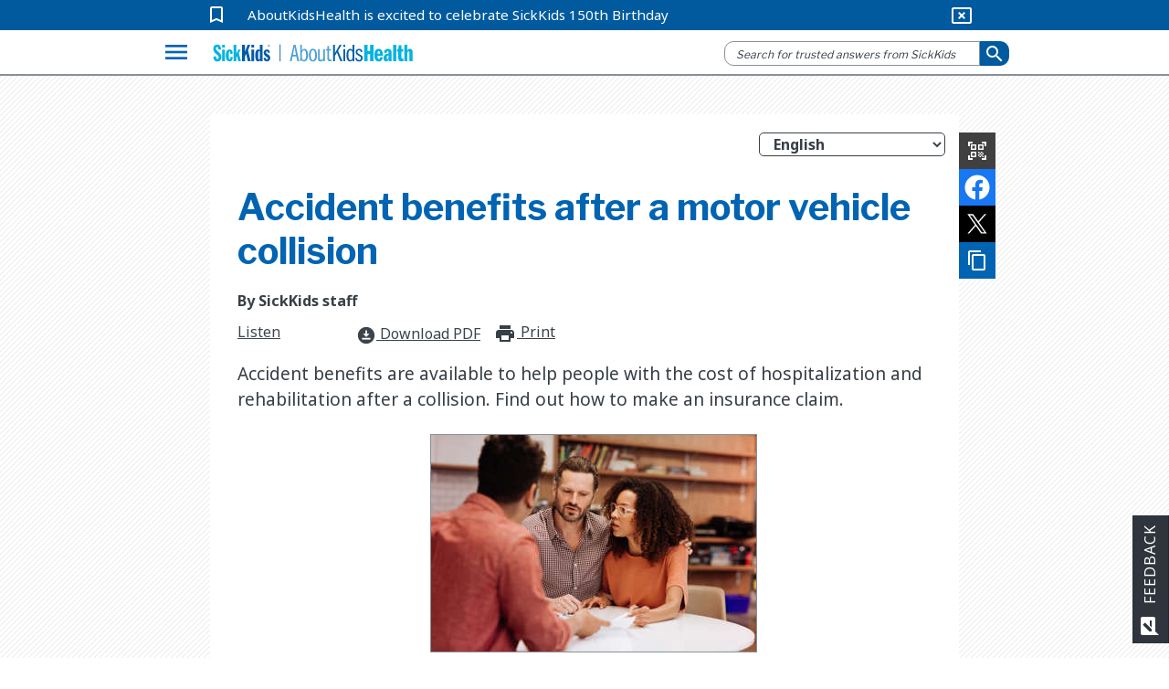

--- FILE ---
content_type: text/html; charset=utf-8
request_url: https://www.aboutkidshealth.ca/accident-benefits-after-a-motor-vehicle-collision
body_size: 17247
content:


<!DOCTYPE html>
<html lang="en">
<head>
    <meta charset="utf-8" />
    <meta http-equiv="X-UA-Compatible" content="IE=10" />
    <meta name="viewport" content="width=device-width, initial-scale=1.0" />
    <title>Accident benefits after a motor vehicle collision</title>
            <meta name="description" content="Accident benefits are available to help people with the cost of hospitalization and rehabilitation after a collision. Find out how to make an insurance claim. " />
        <link href="https://fonts.googleapis.com/css2?family=Noto+Sans:wght@400;700&amp;display=swap" rel="stylesheet">
        <link rel="stylesheet" href="https://fonts.googleapis.com/css?family=Libre+Franklin:400,700">
        <link rel="stylesheet" href="https://fonts.googleapis.com/icon?family=Material+Icons">
        <meta name="google-site-verification" content="jjUzSuhcrANHbHqe7_gdw4wK8JPlplMjUr7S6uUkTHE">
        <!--Favicon-->
        <link rel="apple-touch-icon-precomposed" sizes="57x57" href="/globalassets/assets/favicons/apple-touch-icon-57x57.png">
        <link rel="apple-touch-icon-precomposed" sizes="114x114" href="/globalassets/assets/favicons/apple-touch-icon-114x114.png">
        <link rel="apple-touch-icon-precomposed" sizes="72x72" href="/globalassets/assets/favicons/apple-touch-icon-72x72.png">
        <link rel="apple-touch-icon-precomposed" sizes="144x144" href="/globalassets/assets/favicons/apple-touch-icon-144x144.png">
        <link rel="apple-touch-icon-precomposed" sizes="60x60" href="/globalassets/assets/favicons/apple-touch-icon-60x60.png">
        <link rel="apple-touch-icon-precomposed" sizes="120x120" href="/globalassets/assets/favicons/apple-touch-icon-120x120.png">
        <link rel="apple-touch-icon-precomposed" sizes="76x76" href="/globalassets/assets/favicons/apple-touch-icon-76x76.png">
        <link rel="apple-touch-icon-precomposed" sizes="152x152" href="/globalassets/assets/favicons/apple-touch-icon-152x152.png">
        <link rel="icon" type="image/png" href="/globalassets/assets/favicons/favicon-196x196.png" sizes="196x196">
        <link rel="icon" type="image/png" href="/globalassets/assets/favicons/favicon-96x96.png" sizes="96x96">
        <link rel="icon" type="image/png" href="/globalassets/assets/favicons/favicon-32x32.png" sizes="32x32">
        <link rel="icon" type="image/png" href="/globalassets/assets/favicons/favicon-16x16.png" sizes="16x16">
        <link rel="icon" type="image/png" href="/globalassets/assets/favicons/favicon-128.png" sizes="128x128">       
        <meta name="application-name">
        <meta name="msapplication-TileColor" content="#FFFFFF">
        <meta name="msapplication-TileImage" content="mstile-144x144.png">
        <meta name="msapplication-square70x70logo" content="mstile-70x70.png">
        <meta name="msapplication-square150x150logo" content="mstile-150x150.png">
        <meta name="msapplication-wide310x150logo" content="mstile-310x150.png">
        <meta name="msapplication-square310x310logo" content="mstile-310x310.png">
        <meta property="fb:pages" content="308907788698">
        <meta property="og:description" content="Accident benefits are available to help people with the cost of hospitalization and rehabilitation after a collision. Find out how to make an insurance claim. ">
        <meta property="og:title" content="Accident benefits after a motor vehicle collision">
        <meta property="og:image" content="https://www.aboutkidshealth.ca/globalassets/assets/accident_benefits_after_motor_vehicle_collision.jpg?format=webp&amp;width=1200&amp;height=630">
        <meta property="og:image:secure_url" content="https://www.aboutkidshealth.ca/globalassets/assets/accident_benefits_after_motor_vehicle_collision.jpg?format=webp&amp;width=1200&amp;height=630">
        <meta property="og:image:width" content="1200">
        <meta property="og:image:height" content="630">
        <!-- <script src="https://cdnjs.cloudflare.com/ajax/libs/lazysizes/4.0.2/lazysizes.min.js"></script> -->
        <script src="https://unpkg.com/focus-visible@latest/dist/focus-visible.min.js"></script>
        <link rel="stylesheet" href="/css/Parent/core-style-min/corev15.min.css?v=2Dp16U_K74QVpOKD0aperiIUo99lf4PhyL8sJwpeJiQ" />
            <link rel="stylesheet" type="text/css" href="https://maxcdn.bootstrapcdn.com/bootstrap/3.4.1/css/bootstrap.min.css">
        <link rel="stylesheet" type="text/css" href="https://cdnjs.cloudflare.com/ajax/libs/bootstrap-material-design/0.5.10/css/bootstrap-material-design.min.css">
        <link rel="stylesheet" type="text/css" href="https://cdnjs.cloudflare.com/ajax/libs/bootstrap-material-design/0.5.10/css/ripples.min.css">
        <link rel="stylesheet" type="text/css" href="https://cdnjs.cloudflare.com/ajax/libs/MaterialDesign-Webfont/1.9.33/css/materialdesignicons.min.css">
        <link rel="stylesheet" type="text/css" href="https://cdnjs.cloudflare.com/ajax/libs/dropdown.js/0.0.2dev/jquery.dropdown.min.css">
        <link rel="stylesheet" type="text/css" href="https://cdn.jsdelivr.net/npm/slick-carousel@1.8.1/slick/slick.css">
        <link rel="stylesheet" type="text/css" href="https://cdn.jsdelivr.net/npm/slick-carousel@1.8.1/slick/slick-theme.css">
        <link href="https://fonts.googleapis.com/css2?family=Noto+Sans:wght@400;700&amp;display=swap" rel="stylesheet">
        <link rel="stylesheet" href="https://fonts.googleapis.com/css?family=Libre+Franklin:400,700">
        <link rel="stylesheet" href="https://fonts.googleapis.com/icon?family=Material+Icons">
            <link rel="stylesheet" href="/css/Parent/akh.min.css?v=tu_Dt4LeRviNMj3e15qVBxfsufoQ4--767xabYK4zMQ" />        
        <link href="https://www.aboutkidshealth.ca/accident-benefits-after-a-motor-vehicle-collision" rel="canonical" />
        <link href="https://www.aboutkidshealth.ca/accident-benefits-after-a-motor-vehicle-collision" rel="alternate"  hreflang="en"/>
            <link href="https://www.aboutkidshealth.ca/accident-benefits-after-a-motor-vehicle-collision" rel="alternate" hreflang="x-default" />
<link href="https://www.aboutkidshealth.ca/accident-benefits-after-a-motor-vehicle-collision?language=zh-hans" rel="alternate" hreflang="zh-hans" /><link href="https://www.aboutkidshealth.ca/accident-benefits-after-a-motor-vehicle-collision?language=fr" rel="alternate" hreflang="fr" /><script>
!function(T,l,y){var S=T.location,k="script",D="instrumentationKey",C="ingestionendpoint",I="disableExceptionTracking",E="ai.device.",b="toLowerCase",w="crossOrigin",N="POST",e="appInsightsSDK",t=y.name||"appInsights";(y.name||T[e])&&(T[e]=t);var n=T[t]||function(d){var g=!1,f=!1,m={initialize:!0,queue:[],sv:"5",version:2,config:d};function v(e,t){var n={},a="Browser";return n[E+"id"]=a[b](),n[E+"type"]=a,n["ai.operation.name"]=S&&S.pathname||"_unknown_",n["ai.internal.sdkVersion"]="javascript:snippet_"+(m.sv||m.version),{time:function(){var e=new Date;function t(e){var t=""+e;return 1===t.length&&(t="0"+t),t}return e.getUTCFullYear()+"-"+t(1+e.getUTCMonth())+"-"+t(e.getUTCDate())+"T"+t(e.getUTCHours())+":"+t(e.getUTCMinutes())+":"+t(e.getUTCSeconds())+"."+((e.getUTCMilliseconds()/1e3).toFixed(3)+"").slice(2,5)+"Z"}(),iKey:e,name:"Microsoft.ApplicationInsights."+e.replace(/-/g,"")+"."+t,sampleRate:100,tags:n,data:{baseData:{ver:2}}}}var h=d.url||y.src;if(h){function a(e){var t,n,a,i,r,o,s,c,u,p,l;g=!0,m.queue=[],f||(f=!0,t=h,s=function(){var e={},t=d.connectionString;if(t)for(var n=t.split(";"),a=0;a<n.length;a++){var i=n[a].split("=");2===i.length&&(e[i[0][b]()]=i[1])}if(!e[C]){var r=e.endpointsuffix,o=r?e.location:null;e[C]="https://"+(o?o+".":"")+"dc."+(r||"services.visualstudio.com")}return e}(),c=s[D]||d[D]||"",u=s[C],p=u?u+"/v2/track":d.endpointUrl,(l=[]).push((n="SDK LOAD Failure: Failed to load Application Insights SDK script (See stack for details)",a=t,i=p,(o=(r=v(c,"Exception")).data).baseType="ExceptionData",o.baseData.exceptions=[{typeName:"SDKLoadFailed",message:n.replace(/\./g,"-"),hasFullStack:!1,stack:n+"\nSnippet failed to load ["+a+"] -- Telemetry is disabled\nHelp Link: https://go.microsoft.com/fwlink/?linkid=2128109\nHost: "+(S&&S.pathname||"_unknown_")+"\nEndpoint: "+i,parsedStack:[]}],r)),l.push(function(e,t,n,a){var i=v(c,"Message"),r=i.data;r.baseType="MessageData";var o=r.baseData;return o.message='AI (Internal): 99 message:"'+("SDK LOAD Failure: Failed to load Application Insights SDK script (See stack for details) ("+n+")").replace(/\"/g,"")+'"',o.properties={endpoint:a},i}(0,0,t,p)),function(e,t){if(JSON){var n=T.fetch;if(n&&!y.useXhr)n(t,{method:N,body:JSON.stringify(e),mode:"cors"});else if(XMLHttpRequest){var a=new XMLHttpRequest;a.open(N,t),a.setRequestHeader("Content-type","application/json"),a.send(JSON.stringify(e))}}}(l,p))}function i(e,t){f||setTimeout(function(){!t&&m.core||a()},500)}var e=function(){var n=l.createElement(k);n.src=h;var e=y[w];return!e&&""!==e||"undefined"==n[w]||(n[w]=e),n.onload=i,n.onerror=a,n.onreadystatechange=function(e,t){"loaded"!==n.readyState&&"complete"!==n.readyState||i(0,t)},n}();y.ld<0?l.getElementsByTagName("head")[0].appendChild(e):setTimeout(function(){l.getElementsByTagName(k)[0].parentNode.appendChild(e)},y.ld||0)}try{m.cookie=l.cookie}catch(p){}function t(e){for(;e.length;)!function(t){m[t]=function(){var e=arguments;g||m.queue.push(function(){m[t].apply(m,e)})}}(e.pop())}var n="track",r="TrackPage",o="TrackEvent";t([n+"Event",n+"PageView",n+"Exception",n+"Trace",n+"DependencyData",n+"Metric",n+"PageViewPerformance","start"+r,"stop"+r,"start"+o,"stop"+o,"addTelemetryInitializer","setAuthenticatedUserContext","clearAuthenticatedUserContext","flush"]),m.SeverityLevel={Verbose:0,Information:1,Warning:2,Error:3,Critical:4};var s=(d.extensionConfig||{}).ApplicationInsightsAnalytics||{};if(!0!==d[I]&&!0!==s[I]){var c="onerror";t(["_"+c]);var u=T[c];T[c]=function(e,t,n,a,i){var r=u&&u(e,t,n,a,i);return!0!==r&&m["_"+c]({message:e,url:t,lineNumber:n,columnNumber:a,error:i}),r},d.autoExceptionInstrumented=!0}return m}(y.cfg);function a(){y.onInit&&y.onInit(n)}(T[t]=n).queue&&0===n.queue.length?(n.queue.push(a),n.trackPageView({})):a()}(window,document,{src: "https://js.monitor.azure.com/scripts/b/ai.2.gbl.min.js", crossOrigin: "anonymous", cfg: { instrumentationKey:'59789a76-3982-4529-b8db-c4bd8f54d31b', disableCookiesUsage: false }});
</script>

    <link type="text/css" rel="stylesheet" href="/css/Teens/teens_signs_symptoms.min.css?v=tB5atKL2nClkziRRuW0xxs1_RaWomxmc5jDcQph04X4">
    
    <!-- Google Tag Manager -->
<script>(function(w,d,s,l,i){w[l]=w[l]||[];w[l].push({'gtm.start':
new Date().getTime(),event:'gtm.js'});var f=d.getElementsByTagName(s)[0],
j=d.createElement(s),dl=l!='dataLayer'?'&l='+l:'';j.async=true;j.src=
'https://www.googletagmanager.com/gtm.js?id='+i+dl;f.parentNode.insertBefore(j,f);
})(window,document,'script','dataLayer','GTM-N6HXPN5');</script>
<!-- End Google Tag Manager -->
<script type = "application/ld+json" > {
    "@context": "https://schema.org",
    "@type": "Organization",
    "name": "AboutKidsHealth - The Hospital for Sick Children (SickKids)",
    "url": "https://www.aboutkidshealth.ca",
    "potentialAction": {
        "@type": "SearchAction",
        "target": {
          "@type": "EntryPoint",
          "urlTemplate": "https://www.aboutkidshealth.ca/search/?text={search_term_string}"
          },
          "query-input": "required text=search_term_string"
        },
    "logo": "https://www.aboutkidshealth.ca/globalassets/header/sk-akh-logo2.svg",
    "sameAs": ["http://www.facebook.com/AboutKidsHealth", "https://twitter.com/aboutkidshealth", "https://www.youtube.com/user/Aboutkidshealth"],
    "parentOrganization": {
      "@type": "Organization",
      "name": "The Hospital for Sick Children",
      "legalName": "The Hospital for Sick Children",
      "alternateName": "SickKids",
      "logo": "https://www.sickkids.ca/resources/hospital/images/logos/sickkids.gif",
      "image": "https://www.sickkids.ca/siteassets/images/teasers/sickkids-exterior-generic-university-avenue-teaser-1200x800.png",
      "description": "The Hospital for Sick Children (SickKids), affiliated with the University of Toronto, is Canada's most research-intensive hospital and the largest centre dedicated to improving children's health in the country. As innovators in child health, SickKids improves the health of children by integrating care, research and teaching. With a staff that includes professionals from all disciplines of health care and research, SickKids provides the best in complex and specialized care by creating scientific and clinical advancements, sharing knowledge and expertise and championing the development of an accessible, comprehensive and sustainable child health system.",
      "telephone": "416-813-1500",
      "address": {
        "@type": "PostalAddress",
        "addressCountry": "CA",
        "addressLocality": "Toronto, Ontario",
        "postalCode": "M5G1X8",
        "streetAddress": "555 University Avenue"
      },
      "sameAs": ["https://twitter.com/sickkidsnews", "https://www.instagram.com/sickkidstoronto", "https://www.linkedin.com/company/the-hospital-for-sick-children", "https://www.youtube.com/user/SickKidsInteractive"]
    }
  }
  </script>
    <script type="application/ld+json">{"@context":"https://schema.org","@type":"Article","mainEntityOfPage":{"@type":"MedicalWebPage","@id":"https://www.aboutkidshealth.ca/accident-benefits-after-a-motor-vehicle-collision"},"datePublished":"2021-05-21","lastReviewed":"2021-05-21","headline":"Accident benefits after a motor vehicle collision","about":{"@type":"Thing","name":"Accident benefits after a motor vehicle collision","description":"<p>Accident benefits are available to help people with the cost of hospitalization and rehabilitation after a collision. Find out how to make an insurance claim. </p>","url":"https://www.aboutkidshealth.ca/accident-benefits-after-a-motor-vehicle-collision"},"image":"https://www.aboutkidshealth.ca/globalassets/assets/accident_benefits_after_motor_vehicle_collision.jpg","audience":{"@type":"Audience","name":"https://schema.org/ParentAudience","audienceType":"Caregivers"},"publisher":{"@id":"https://www.aboutkidshealth.ca/","@type":"Organization","name":"AboutKidsHealth","logo":{"@type":"ImageObject","url":"/assets/akh_primary_logo.svg"}}}</script>
    <script>window.rsConf = { phrases: { en_us: { translationmessage: 'Please note: The text has been translated for your convenience using translation software powered by Google Translate. Reasonable efforts have been made to provide an accurate translation, however, no automated translation is perfect nor is it intended to replace human translators. Translations are provided as a service to users of this website, and are provided "as is." No warranty of any kind, either expressed or implied, is made as to the accuracy, reliability, or correctness.' } } };</script>
    <script src="https://cdn-na.readspeaker.com/script/6244/webReader/webReader.js?pids=wr" type="text/javascript" id="rs_req_Init"></script>
</head>

<body onhashchange="if (typeof(_spBodyOnHashChange) != 'undefined')
        _spBodyOnHashChange();" data-rsevent-id="rs_827627" class="ms-backgroundImage" style="overflow-y: auto; position: static">

<!-- Google Tag Manager (noscript) -->
<noscript><iframe src="https://www.googletagmanager.com/ns.html?id=GTM-N6HXPN5"
height="0" width="0" style="display:none;visibility:hidden"></iframe></noscript>
<!-- End Google Tag Manager (noscript) -->
<style>
.contactModal::backdrop{background: rgb(0 0 0 / .5);opacity:0;}
.contactModal[open],.contactModal[open]::backdrop{animation: fade-in 500ms forwards;}
#ui-datetimepicker-div{z-index:50;}
@keyframes fade-in{0% { opacity:0;}100%{ opacity:1;}}
</style>

        <span id="DeltaSPWebPartManager"></span>
<header class="header">
    <nav id="global-nav">
        <div id="covid-container">
            <div id="covid-banner" class="container-fluid">
                <i id="covid-bookmark" class="material-icons" aria-hidden="true">
                    bookmark_border
                </i>
                <a rel="noopener" target="_blank" id="covid-link" href="https://www.sickkids.ca/history">AboutKidsHealth is excited to celebrate SickKids 150th Birthday</a>
                <button id="close-covid-btn" type="button" value="covid-banner-btn" aria-label="hide covid link">
                    <i class="material-icons" aria-hidden="true">
                        cancel_presentation
                    </i>
                </button>
            </div>
        </div>
        



        <div id="lang-bar" class="col-md-12 container-fluid">
            <span class="sr-only" id="lang-title">Site Languages</span>

                <ul aria-labelledby="lang-title">
                        <li>
                            <a href="/" lang="en">English</a>
                        </li>
                        <li>
                            <a href="/fr/" lang="fr">Fran&#xE7;ais</a>
                        </li>
                        <li>
                            <a href="/zh-Hans/chinese-simplified-index-page/" lang="zh-Hans">&#x4E2D;&#x6587;(&#x7B80;&#x4F53;)</a>
                        </li>
                        <li>
                            <a href="/zh-Hant/health-information-in-traditional-chinese/" lang="zh-Hant">&#x4E2D;&#x6587;(&#x7E41;&#x9AD4;)</a>
                        </li>
                        <li>
                            <a href="/pt/health-information-in-portuguese/" lang="pt">Portugu&#xEA;s</a>
                        </li>
                        <li>
                            <a href="/es/search-results/" lang="es">Espa&#xF1;ol</a>
                        </li>
                        <li>
                            <a href="/ur/health-information-in-urdu/" lang="ur">&#x627;&#x631;&#x62F;&#x648;</a>
                        </li>
                        <li>
                            <a href="/ta/health-information-in-tamil/" lang="ta">&#xBA4;&#xBAE;&#xBBF;&#xBB4;&#xBCD;</a>
                        </li>
                        <li>
                            <a href="/ar/health-information-in-arabic/" lang="ar">&#x627;&#x644;&#x639;&#x631;&#x628;&#x64A;&#x629;</a>
                        </li>
                        <li>
                            <a href="/pa/health-information-in-punjabi/" lang="pa">&#xA2A;&#xA70;&#xA1C;&#xA3E;&#xA2C;&#xA40;</a>
                        </li>
                </ul>
        </div>
        <div class="navbar" id="menu-navbar" aria-owns="menu-overlay">
            <div id="logo-header" class="container-fluid">
                <div class="navbar-left">
                    <button id="explore-btn" name="Button1" type="button" value="Health A-Z" data-toggle="collapse" data-target="#menu-overlay" aria-controls="menu-overlay" aria-expanded="false" aria-haspopup="true">
                        <i class="material-icons">menu</i>
                    </button>
                </div>
                <a id="akh-logo" class="navbar-brand" href='/'>
                    <img src="/globalassets/header/sk-akh-logo2.svg" alt="AboutKidsHealth Logo and Homepage link">
                </a>

                <div class="navbar-right">
                        <button id="akh-search-mobile" type="button">
                            <i class="material-icons"> search</i>
                        </button>
                        <div id="akh-search-container" class="navbar-form" role="search" data-search-url="/search/">
                            <div data-name="SearchBox" class="hidden">
                                <div class="ms-webpart-chrome ms-webpart-chrome-fullWidth">
                                    <div haspers="true"
                                         width="100%"
                                         class="ms-WPBody noindex"
                                         onlyformepart="true"
                                         allowdelete="false">
                                        <div>
                                            <div id="SearchBox" name="Control">
                                                <div class="ms-srch-sb ms-srch-sb-border" id="ctl00_ctl85_csr_sboxdiv">
                                                    <input type="text"
                                                           value=""
                                                           maxlength="2048"
                                                           accesskey="S"
                                                           title="Search..."
                                                           id="ctl00_ctl85_csr_sbox"
                                                           autocorrect="off"
                                                           onkeypress="EnsureScriptFunc('Search.ClientControls.js',
                                                            'Srch.U', function()
                                                            {if
                                                            (Srch.U.isEnterKey(String.fromCharCode(event.keyCode)))
                                                            {$find('ctl00_ctl85_csr').search($get('ctl00_ctl85_csr_sbox').value);return
                                                            Srch.U.cancelEvent(event);}})"
                                                           onkeydown="EnsureScriptFunc('Search.ClientControls.js',
                                                            'Srch.U', function()
                                                            {var ctl=
                                                            $find('ctl00_ctl85_csr');ctl.activateDefaultQuerySuggestionBehavior();})"
                                                           onfocus="EnsureScriptFunc('Search.ClientControls.js',
                                                            'Srch.U', function()
                                                            {var ctl=
                                                            $find('ctl00_ctl85_csr');ctl.hidePrompt();ctl.setBorder(true);})"
                                                           onblur="EnsureScriptFunc('Search.ClientControls.js',
                                                            'Srch.U', function()
                                                            {var ctl=
                                                            $find('ctl00_ctl85_csr');
                                                            if (ctl){
                                                            ctl.showPrompt();
                                                            ctl.setBorder(false);}})"
                                                           class="ms-textSmall ms-srch-sb-prompt ms-helperText">
                                                    <a title="Search"
                                                       class="ms-srch-sb-searchLink"
                                                       id="ctl00_ctl85_csr_SearchLink"
                                                       onclick="EnsureScriptFunc('Search.ClientControls.js',
                                                            'Srch.U', function()
                                                            {$find('ctl00_ctl85_csr').search($get('ctl00_ctl85_csr_sbox').value);})"
                                                       href="javascript:
                                                            {}">
                                                        <img src=""
                                                             class="ms-srch-sb-searchImg"
                                                             id="searchImg"
                                                             alt="Search">
                                                    </a>
                                                </div>
                                            </div>
                                        </div>
                                    </div>
                                </div>
                            </div>
                            <div class="form-group is-empty">
                                <input id="akh-search-box"
                                       class="form-control mr-sm-2"
                                       type="text"
                                       placeholder="Search for trusted answers from SickKids"
                                       aria-label="search">
                            </div>
                                <div id="akh-search-language-container">
                                    <label id="search-label-mobile"> Select Language:</label>
                                    <div class="form-group">
                                        <select id="akh-search-language-select" class="form-control">
                                                <option value="en">English</option>
                                                <option value="fr">Fran&#xE7;ais</option>
                                                <option value="zh-Hans">&#x4E2D;&#x6587;&#xFF08;&#x7B80;&#x4F53;&#xFF09;</option>
                                                <option value="zh-Hant">&#x4E2D;&#x6587;&#xFF08;&#x7E41;&#x9AD4;&#xFF09;</option>
                                                <option value="pt">Portugu&#xEA;s</option>
                                                <option value="es">Espa&#xF1;ol</option>
                                                <option value="ur">&#x627;&#x631;&#x62F;&#x648;</option>
                                                <option value="ta">&#xBA4;&#xBAE;&#xBBF;&#xBB4;&#xBCD;</option>
                                                <option value="ar">&#x627;&#x644;&#x639;&#x631;&#x628;&#x64A;&#x629;</option>
                                                <option value="pa">&#xA2A;&#xA70;&#xA1C;&#xA3E;&#xA2C;&#xA40;</option>
                                        </select>
                                    </div>
                                </div>
                            <button id="akh-search-btn"
                                    class="btn btn-primary btn-sm"
                                    type="button"
                                    aria-label="submit search">
                                <i aria-hidden="true" class="material-icons"> search</i>
                            </button>
                        </div>
                </div>

            </div>
        </div>
        <div class="navbar">
            <div id="explore-header" class="container-fluid">
                <!-- Collect the nav links, forms, and other content for toggling-->
                <div class="" id="akh-navbar-collapse"></div>
            </div>
            <!-- /.container-fluid-->
        </div>
        <div class="menu-expand container">
            <!-- /.navbar-collapse -->
            <ul id="drug-article-index-container" class="nav-drop-down collapse" style="padding-bottom: 8px;"></ul>
        </div>
            <div id="menu-overlay" class="collapse">
                <div id="explore-menu" class="overlay-content">
                    

<div class="menu-row" id="">


<div class="explore-item ">
    <div class="menu-item-cover">  
        <img src="/globalassets/header/menu/ico_healtha-z.svg" data-logo-light="" data-logo-default="/globalassets/header/menu/ico_healtha-z.svg">
        <span class="menu-item-heading">Health A-Z</span>
        <span class="menu-item-desc">Search a complete list of child health articles</span>
        <i aria-hidden="true" class="material-icons">expand_more</i>
    </div>
    <ul class="akh-article-index-list menu-item-overlay">

            <li role="none">
                <a href="/healthaz/?startswith=A" class="akh-article-link" role="menuitem">A</a>
            </li>
            <li role="none">
                <a href="/healthaz/?startswith=B" class="akh-article-link" role="menuitem">B</a>
            </li>
            <li role="none">
                <a href="/healthaz/?startswith=C" class="akh-article-link" role="menuitem">C</a>
            </li>
            <li role="none">
                <a href="/healthaz/?startswith=D" class="akh-article-link" role="menuitem">D</a>
            </li>
            <li role="none">
                <a href="/healthaz/?startswith=E" class="akh-article-link" role="menuitem">E</a>
            </li>
            <li role="none">
                <a href="/healthaz/?startswith=F" class="akh-article-link" role="menuitem">F</a>
            </li>
            <li role="none">
                <a href="/healthaz/?startswith=G" class="akh-article-link" role="menuitem">G</a>
            </li>
            <li role="none">
                <a href="/healthaz/?startswith=H" class="akh-article-link" role="menuitem">H</a>
            </li>
            <li role="none">
                <a href="/healthaz/?startswith=I" class="akh-article-link" role="menuitem">I</a>
            </li>
            <li role="none">
                <a href="/healthaz/?startswith=J" class="akh-article-link" role="menuitem">J</a>
            </li>
            <li role="none">
                <a href="/healthaz/?startswith=K" class="akh-article-link" role="menuitem">K</a>
            </li>
            <li role="none">
                <a href="/healthaz/?startswith=L" class="akh-article-link" role="menuitem">L</a>
            </li>
            <li role="none">
                <a href="/healthaz/?startswith=M" class="akh-article-link" role="menuitem">M</a>
            </li>
            <li role="none">
                <a href="/healthaz/?startswith=N" class="akh-article-link" role="menuitem">N</a>
            </li>
            <li role="none">
                <a href="/healthaz/?startswith=O" class="akh-article-link" role="menuitem">O</a>
            </li>
            <li role="none">
                <a href="/healthaz/?startswith=P" class="akh-article-link" role="menuitem">P</a>
            </li>
            <li role="none">
                <a href="/healthaz/?startswith=Q" class="akh-article-link" role="menuitem">Q</a>
            </li>
            <li role="none">
                <a href="/healthaz/?startswith=R" class="akh-article-link" role="menuitem">R</a>
            </li>
            <li role="none">
                <a href="/healthaz/?startswith=S" class="akh-article-link" role="menuitem">S</a>
            </li>
            <li role="none">
                <a href="/healthaz/?startswith=T" class="akh-article-link" role="menuitem">T</a>
            </li>
            <li role="none">
                <a href="/healthaz/?startswith=U" class="akh-article-link" role="menuitem">U</a>
            </li>
            <li role="none">
                <a href="/healthaz/?startswith=V" class="akh-article-link" role="menuitem">V</a>
            </li>
            <li role="none">
                <a href="/healthaz/?startswith=W" class="akh-article-link" role="menuitem">W</a>
            </li>
            <li role="none">
                <a href="/healthaz/?startswith=X" class="akh-article-link" role="menuitem">X</a>
            </li>
            <li role="none">
                <a href="/healthaz/?startswith=Y" class="akh-article-link" role="menuitem">Y</a>
            </li>
            <li role="none">
                <a href="/healthaz/?startswith=Z" class="akh-article-link" role="menuitem">Z</a>
            </li>

        <li class="view-all">
            <a tabindex="-1" href="/healthaz/?startswith=&amp;quot;*&amp;quot;">View All</a>
        </li>
    </ul>
</div>
<div class="explore-item ">
    <div class="menu-item-cover">  
        <img src="/globalassets/header/menu/ico_druga-z.svg" data-logo-light="" data-logo-default="/globalassets/header/menu/ico_druga-z.svg">
        <span class="menu-item-heading">Drug A-Z</span>
        <span class="menu-item-desc">
Search a list of articles about medications</span>
        <i aria-hidden="true" class="material-icons">expand_more</i>
    </div>
    <ul class="akh-article-index-list menu-item-overlay">

            <li role="none">
                <a href="/drugaz/?startswith=A" class="akh-article-link" role="menuitem">A</a>
            </li>
            <li role="none">
                <a href="/drugaz/?startswith=B" class="akh-article-link" role="menuitem">B</a>
            </li>
            <li role="none">
                <a href="/drugaz/?startswith=C" class="akh-article-link" role="menuitem">C</a>
            </li>
            <li role="none">
                <a href="/drugaz/?startswith=D" class="akh-article-link" role="menuitem">D</a>
            </li>
            <li role="none">
                <a href="/drugaz/?startswith=E" class="akh-article-link" role="menuitem">E</a>
            </li>
            <li role="none">
                <a href="/drugaz/?startswith=F" class="akh-article-link" role="menuitem">F</a>
            </li>
            <li role="none">
                <a href="/drugaz/?startswith=G" class="akh-article-link" role="menuitem">G</a>
            </li>
            <li role="none">
                <a href="/drugaz/?startswith=H" class="akh-article-link" role="menuitem">H</a>
            </li>
            <li role="none">
                <a href="/drugaz/?startswith=I" class="akh-article-link" role="menuitem">I</a>
            </li>
            <li role="none">
                <a href="/drugaz/?startswith=J" class="akh-article-link" role="menuitem">J</a>
            </li>
            <li role="none">
                <a href="/drugaz/?startswith=K" class="akh-article-link" role="menuitem">K</a>
            </li>
            <li role="none">
                <a href="/drugaz/?startswith=L" class="akh-article-link" role="menuitem">L</a>
            </li>
            <li role="none">
                <a href="/drugaz/?startswith=M" class="akh-article-link" role="menuitem">M</a>
            </li>
            <li role="none">
                <a href="/drugaz/?startswith=N" class="akh-article-link" role="menuitem">N</a>
            </li>
            <li role="none">
                <a href="/drugaz/?startswith=O" class="akh-article-link" role="menuitem">O</a>
            </li>
            <li role="none">
                <a href="/drugaz/?startswith=P" class="akh-article-link" role="menuitem">P</a>
            </li>
            <li role="none">
                <a href="/drugaz/?startswith=Q" class="akh-article-link" role="menuitem">Q</a>
            </li>
            <li role="none">
                <a href="/drugaz/?startswith=R" class="akh-article-link" role="menuitem">R</a>
            </li>
            <li role="none">
                <a href="/drugaz/?startswith=S" class="akh-article-link" role="menuitem">S</a>
            </li>
            <li role="none">
                <a href="/drugaz/?startswith=T" class="akh-article-link" role="menuitem">T</a>
            </li>
            <li role="none">
                <a href="/drugaz/?startswith=U" class="akh-article-link" role="menuitem">U</a>
            </li>
            <li role="none">
                <a href="/drugaz/?startswith=V" class="akh-article-link" role="menuitem">V</a>
            </li>
            <li role="none">
                <a href="/drugaz/?startswith=W" class="akh-article-link" role="menuitem">W</a>
            </li>
            <li role="none">
                <a href="/drugaz/?startswith=X" class="akh-article-link" role="menuitem">X</a>
            </li>
            <li role="none">
                <a href="/drugaz/?startswith=Y" class="akh-article-link" role="menuitem">Y</a>
            </li>
            <li role="none">
                <a href="/drugaz/?startswith=Z" class="akh-article-link" role="menuitem">Z</a>
            </li>

        <li class="view-all">
            <a tabindex="-1" href="/drugaz/?startswith=&amp;quot;*&amp;quot;">View All</a>
        </li>
    </ul>
</div>
<div class="explore-item ">
    <a tabindex="-1" href="/learninghub/" class="menu-item-cover" id="learning-hubs">
        <img src="/globalassets/header/menu/ico_aboutus.svg" data-logo-light="/globalassets/header/menu/ico_aboutus_light.svg" data-logo-default="/globalassets/header/menu/ico_aboutus.svg">
        <span class="menu-item-heading">Learning Hubs</span>
        <span class="menu-item-desc">Browse a complete list of content groups</span>
    </a>
</div></div>
<div class="menu-row" id="">


<div class="explore-item ">
    <a tabindex="-1" href="/collection/healthy-living/" class="menu-item-cover" id="learning-hubs">
        <img src="/globalassets/header/menu/ico_everydayhealth.svg" data-logo-light="/globalassets/header/menu/ico_everydayhealth_light.svg" data-logo-default="/globalassets/header/menu/ico_everydayhealth.svg">
        <span class="menu-item-heading">Healthy living &amp; prevention</span>
        <span class="menu-item-desc">
Browse nutrition, safety & everyday child health topics</span>
    </a>
</div>
<div class="explore-item ">
    <div class="menu-item-cover">
        <img src="/globalassets/header/menu/ico_htbw.svg" data-logo-light="" data-logo-default="/globalassets/header/menu/ico_htbw.svg">
        <span class="menu-item-heading">How the body works</span>
        <span class="menu-item-desc">
An animated, interactive atlas of child anatomy and physiology</span>
        <i aria-hidden="true" class="material-icons">expand_more</i>
    </div>
    <ul id="htbw-index" class="menu-item-overlay landing-index">
                <li>
                    <a tabindex="-1" href="/html/Parent/HTBW/body/interactive=module=brain-child.html">Brain</a>
                </li>
                <li>
                    <a tabindex="-1" href="/html/Parent/HTBW/body/interactive=module=genetics.html">Genetics</a>
                </li>
                <li>
                    <a tabindex="-1" href="/html/Parent/HTBW/body/interactive=module=heart.html">Heart</a>
                </li>
                <li>
                    <a tabindex="-1" href="/html/Parent/HTBW/body/interactive=module=kidney-child.html">Kidney</a>
                </li>
                <li>
                    <a tabindex="-1" href="/html/Parent/HTBW/body/interactive=module=bladder-child.html">Bladder</a>
                </li>
                <li>
                    <a tabindex="-1" href="/html/Parent/HTBW/body/interactive=module=lung-child.html">Lungs &amp; breathing</a>
                </li>
                <li>
                    <a tabindex="-1" href="/html/Parent/HTBW/body/interactive=module=skeleton-child.html">Skeleton</a>
                </li>
                <li>
                    <a tabindex="-1" href="/html/Parent/HTBW/body/interactive=module=sex-development.html">Sex development</a>
                </li>
    </ul>
</div>
<div class="explore-item ">
    <div class="menu-item-cover">
        <img src="/globalassets/header/menu/ico_agesstages.svg" data-logo-light="" data-logo-default="/globalassets/header/menu/ico_agesstages.svg">
        <span class="menu-item-heading">Ages &amp; Stages</span>
        <span class="menu-item-desc">
Find developmental health information from newborn to teen</span>
        <i aria-hidden="true" class="material-icons">expand_more</i>
    </div>
    <ul id="htbw-index" class="menu-item-overlay landing-index">
                <li>
                    <a tabindex="-1" href="/learninghub/newborns-babies/">Newborn</a>
                </li>
                <li>
                    <a tabindex="-1" href="/learninghub/baby/">Baby</a>
                </li>
                <li>
                    <a tabindex="-1" href="/learninghub/toddler/">Toddler</a>
                </li>
                <li>
                    <a tabindex="-1" href="/learninghub/preschooler/">Preschooler</a>
                </li>
                <li>
                    <a tabindex="-1" href="/learninghub/school-age-child/">School age child</a>
                </li>
                <li>
                    <a tabindex="-1" href="/learninghub/pre-teen/">Preteen</a>
                </li>
                <li>
                    <a tabindex="-1" href="/learninghub/teen/">Teen</a>
                </li>
    </ul>
</div>
<div class="explore-item explore-mobile">
    <a tabindex="-1" href="/fr/" class="menu-item-cover" id="learning-hubs">
        <img src="" data-logo-light="" data-logo-default="">
        <span class="menu-item-heading">Site Fran&#xE7;ais</span>
        <span class="menu-item-desc">
</span>
    </a>
</div>
<div class="explore-item explore-mobile">
    <div class="menu-item-cover">
        <span class="menu-item-heading">Multilingual Content</span>
        <i aria-hidden="true" class="material-icons">expand_more</i>
    </div>
    <ul id="htbw-index" class="menu-item-overlay landing-index">


<li>
    <a href="/zh-Hans/chinese-simplified-index-page/">&#x4E2D;&#x6587;(&#x7B80;&#x4F53;)</a>
</li>

<li>
    <a href="/zh-Hant/health-information-in-traditional-chinese/">&#x4E2D;&#x6587;(&#x7E41;&#x9AD4;)</a>
</li>

<li>
    <a href="/pt/health-information-in-portuguese/">Portugu&#xEA;s</a>
</li>

<li>
    <a href="/es/search-results/">Espa&#xF1;ol</a>
</li>

<li>
    <a href="/ur/health-information-in-urdu/">&#x627;&#x631;&#x62F;&#x648;</a>
</li>

<li>
    <a href="/ta/health-information-in-tamil/">&#xBA4;&#xBAE;&#xBBF;&#xBB4;&#xBCD;</a>
</li>

<li>
    <a href="/ar/health-information-in-arabic/">&#x627;&#x644;&#x639;&#x631;&#x628;&#x64A;&#x629;</a>
</li>

<li>
    <a href="/pa/health-information-in-punjabi/">&#xA2A;&#xA70;&#xA1C;&#xA3E;&#xA2C;&#xA40;</a>
</li>    </ul>
</div></div>
<div class="menu-row" id="menu-footer">


<div class="explore-item ">
    <a tabindex="-1" href="https://teens.aboutkidshealth.ca/" class="menu-item-cover" id="learning-hubs">
        <img src="/globalassets/header/menu/logo_akh_teen.svg" data-logo-light="" data-logo-default="/globalassets/header/menu/logo_akh_teen.svg">
        <span class="menu-item-heading">teens.aboutkidshealth</span>
        <span class="menu-item-desc">A health website for youth</span>
    </a>
</div>
<div class="explore-item ">
    <a tabindex="-1" href="/kids/" class="menu-item-cover" id="learning-hubs">
        <img src="/globalassets/header/menu/logo_akh_kids.svg" data-logo-light="" data-logo-default="/globalassets/header/menu/logo_akh_kids.svg">
        <span class="menu-item-heading">kids.aboutkidshealth</span>
        <span class="menu-item-desc">A health section just for kids</span>
    </a>
</div>
<div class="explore-item ">
    <a tabindex="-1" href="https://www.youtube.com/user/Aboutkidshealth" class="menu-item-cover" id="learning-hubs">
        <img src="/globalassets/header/menu/logo_youtube.svg" data-logo-light="" data-logo-default="/globalassets/header/menu/logo_youtube.svg">
        <span class="menu-item-heading">youtube</span>
        <span class="menu-item-desc">Videos from AboutKidsHealth</span>
    </a>
</div></div>
                </div>
            </div>
    </nav>
</header>            <a href="#akhcontent" class="skip">
                Skip to main content
            </a>
            <div id="s4-workspace">
                <div id="s4-bodyContainer">
                    <div id="akh-container" class="container-fluid main-site">
                        



<input type="hidden" value="article" id="article-page" data-antiforgery-fieldname="__RequestVerificationToken" />
<input name="__RequestVerificationToken" type="hidden" value="CfDJ8IKwWXDefVtGtXMDz-p4ljv7BJrJHNY_gAbN7Sv-KIJpw4PkeryPvRz6JHR5NnJQIRpgZxkVmbkuQ7POCvA1bWoHoiefLazPKsOfj9gvw1ArfTdNfDS665E624VjIfUqGA7bkBRk1n_JWYkmfI3-VFY" />

<div class="share-functions">
    <div class="multi-social-action"
         role="complementary"
         aria-label="Share This Page"
         style="display: block">
        <button class="social-button"
                type="button"
                aria-controls="social_bubbles"
                aria-expanded="true"
                aria-label="close">
            <i class="material-icons" aria-hidden="true">share</i>
        </button>
        <ul class="social-bubbles" id="social_bubbles" aria-labelledby="article_title">
            <li id="qr-code">
                <button id="qr-code" type="button" aria-label="Copy current page URL to clipboard">
                    <i class="material-icons" aria-hidden="true">
                        qr_code_scanner
                    </i>
                </button>
                <span class="clipboard-popup">
                    Copied to clipboard
                </span>
                <div id="qr-tooltip" class="tips">
                    <div id="qr2"></div>
                    <img src="#" id="qr1" alt="" />
                    <button id="copy-qr" type="button" onclick="copyPicture()">Copy</button>
                    <a id="download-qr" href="#" target="_blank">Download</a>

                </div>
            </li>
            <li id="facebooker">
                <a class="fb-xfbml-parse-ignore"
                   id="fbshare"
                   href="#"
                   tabindex="0"
                   target="_blank"
                   onclick="fbPop(this.href);return false">
                    <span class="tips"> Share</span>
                    <div class="arrowtip"></div>
                    <img src="/assets/Facebook-Icon.svg" alt="Facebook">
                </a>
            </li>
            <li id="tweeter">
                <a class="twitter-share-button"
                   id="twshare"
                   href="#"
                   target="_blank"
                   data-show-count="false"
                   data-related="AboutKidsHealth"
                   data-hashtags="akh"
                   tabindex="0"
                   data-via="AboutKidsHealth"
                   onclick="twitPop(this.href);return false">
                    <span class="tips"> Tweet</span>
                    <div class="arrowtip"></div>
                    <img src="/globalassets/footer/social-media/x-30.svg" alt="Twitter">
                </a>
            </li>
            <li id="copy-url">
                <button id="copy-url-btn" type="button" aria-label="Copy current page URL to clipboard">
                    <i class="material-icons" aria-hidden="true">content_copy</i>
                </button>
                <span class="clipboard-popup">Copied to clipboard</span>
                <span class="tips">Copy URL</span>
            </li>
          
            <!-- end pdf downloader -->
            <!--<li id="readspker">
                <a tabindex="-1" id="readspk">
                    <span class="tips">Readspeaker
                    </span>
                    <div class="arrowtip">
                    </div>
                    <i aria-hidden="true" class="material-icons">volume_up
                    </i>
                </a>
            </li>-->
        </ul>
        <!-- end social-bubbles -->
    </div>
    <!-- <div id="readspeaker_button">
        <div id="xp1" class="rs_preserve rs_skip rs_addtools rs_splitbutton rs_exp">
        </div>
    </div> -->
    <!-- end multi-social-action -->
</div>

<div id="DeltaPlaceHolderMain" role="main">
    <div id="akhcontent" data-name="WebPartZone">

        <div class="ms-webpart-zone ms-fullWidth">

            <div haspers="false"
                 width="100%"
                 class="noindex"
                 allowdelete="false">

                <article class="container" data-displaytemplate="Item_AKH-Article">



                    <select id="lang-switch"
                            aria-label="article language"
                            class="link-list"
                            onchange="window.location.href=this.value">
                        <option value="none" style="display:none">English</option>
                            <option class="cbs-Line1Link ms-noWrap ms-displayBlock article-lang" value="/healthaz/na/accident-benefits-after-a-motor-vehicle-collision/?language=en">English</option>
                            <option class="cbs-Line1Link ms-noWrap ms-displayBlock article-lang" value="/healthaz/na/accident-benefits-after-a-motor-vehicle-collision/?language=zh-Hans">Chinese (Simplified)</option>
                            <option class="cbs-Line1Link ms-noWrap ms-displayBlock article-lang" value="/healthaz/na/accident-benefits-after-a-motor-vehicle-collision/?language=fr">French</option>
                    </select>

                    <div id="article-container">
                        <div class="col-md-12" >
                            <div class="jumbotron">
                                    <h1 id="article_title">Accident benefits after a motor vehicle collision</h1>

                                <div dir="ltr">
                                <a href="/about/contributors/" class="author">
By SickKids staff                                </a>
                                </div>
                            </div>

                                <div id="wb-container" aria-hidden="true">
                                    
<div id="webreader_button" class="rs_skip rsbtn rs_preserve" role="widget" aria-roledescription="ReadSpeaker Audio Player"><a accesskey="L" class="rsbtn_play" title="Listen to this article" href="//app-na.readspeaker.com/cgi-bin/rsent?customerid=6244&amp;lang=en_us&amp;readid=article-container&amp;url=" rel="nofollow"> <span class="rsbtn_left rsimg rspart"> <span class="rsbtn_text"> <span id="listen">Listen</span> </span> </span> </a></div>
                                </div>
                                <div class="pdf-container rs_skip" style="display: block;">
                                    <a href="/api/PDF?GeneratePdf&amp;pageURL=https://www.aboutkidshealth.ca/healthaz/na/accident-benefits-after-a-motor-vehicle-collision/?Print=true&amp;pageGuid=c88d6a98-5c56-4f11-941c-e3f80926ae2f"
                                       id="akh-pdf-download-button"
                                       class=""
                                       onclick="">
                                        <i class="material-icons" aria-hidden="true">
                                            download_for_offline
                                        </i>
                                        <span class="pdf-label">
                                            Download PDF
                                        </span>
                                    </a>
                                    <!--
                                    <a href="#" data-url="/api/PDF?GeneratePdf&amp;pageURL=https://www.aboutkidshealth.ca/healthaz/na/accident-benefits-after-a-motor-vehicle-collision/?Print=true&amp;pageGuid=c88d6a98-5c56-4f11-941c-e3f80926ae2f&amp;newPage=true"
                                       id="akh-pdf-print-button"
                                       class=""
                                       onclick="">
                                       -->
                                       <a id="akh-pdf-print-button" href="#">

                                        <i class="material-icons" aria-hidden="true">
                                            print_for_offline
                                        </i>
                                        <span class="pdf-label">
                                            Print
                                        </span>
                                    </a>
                                    <div class="pdfloader"></div>
                                </div>
                                <dialog id="pdfAlert" class="contactModal" style="z-index: 9999; position: relative; border-radius: 16px;">
                                    <p style="text-align:center">
                                        PDF download is not available for Arabic and Urdu languages at this time. Please use the browser print function instead
                                        <br /><br />
                                        <button id="closeFeedbackButton" style="background-color: #0059ad; align: center; color: #fff; margin: 0; text-transform: none; font-size: 1.1rem; padding: 5px; border-radius: 5px;"
                                                onclick="document.getElementById('pdfAlert').close();">
                                            Close
                                        </button>
                                    </p>
                                </dialog>

                            <div id="webreader-section">
                                <div id="article-overview" class="panel-body">
                                    <div id="brand-photo" style=display:none;>
                                        <picture><source srcset="/globalassets/assets/accident_benefits_after_motor_vehicle_collision.jpg?format=webp&width=356&quality=60 356w" sizes="356px" type="image/webp"/><source srcset="/globalassets/assets/accident_benefits_after_motor_vehicle_collision.jpg?width=356&quality=60 356w" sizes="356px" /><img alt="" src="/globalassets/assets/accident_benefits_after_motor_vehicle_collision.jpg?width=356&quality=60" loading="lazy" decoding="async" /></picture>
                                    </div>
                                        <p>
<p>Accident benefits are available to help people with the cost of hospitalization and rehabilitation after a collision. Find out how to make an insurance claim. </p></p>
                                </div>
                                    <div class="panel panel-info clearfix">
                                        <div id="key-points" class="panel-body">
                                                <!-- Image gallery -->
                                                <div id="gallery-frame" class="rs_skip rs_preserve">
                                                    <div id="image-gallery">
                                                        <div class="slider-for hidden">
                                                        </div>
                                                        <div class="slider-nav hidden">
                                                        </div>
                                                    </div>
                                                </div>
                                            
<h2>Key points</h2><ul><li>In the province of Ontario anyone who has been injured in a motor vehicle collision, including pedestrians and bicyclists, can claim for accident benefits.</li><li>To make an insurance claim after a motor vehicle collision you should call the insurance company within 7 days of the collision. The sooner you call, the better.</li><li>Most hospitals have someone such as a social worker who can help you fill out the forms and get the certificates you will need.</li><li>If you or your child’s injuries are likely to have longer term consequences, then you may wish to consult with a lawyer to discuss how they may be able to help you through the insurance process and protect your rights.
</li></ul>
                                        </div>
                                    </div>

                                <div id="panel-container" class="article-text">

                                    <!-- For NON drugs type article, show the 'Expand All/Collapse All' CTA below the introduction field-->

<p>This page is about getting insurance benefits after a motor vehicle collision in Ontario. This process is different from province to province, from state to state and country to country. The information here outlines the major issues and processes involved and may not contain all of the details relevant in a particular case. </p>                                    
                                    <!-- For drugs type article, show the 'Expand All/Collapse All' CTA below the introduction field-->

<h2>What are accident benefits?</h2>
<p>Anyone who has been injured in a motor vehicle collision can claim for accident benefits. Pedestrians and bicyclists who have been in contact with a vehicle qualify for accident benefits. Accident benefits are available even if the accident is your fault. An accident benefits claim does not affect your insurance rates.</p>
<p>Accident benefits are in place to cover many costs that may come up as a result of the accident. Help may include some or all of the following:</p>
<ul>
<li>Medical and rehabilitation expenses such as equipment, treatment or therapy</li>
<li>Attendant care, for example, the extra care given by you or others to care for your injured child</li>
<li>Income replacement benefits or non-earner benefits for those not working</li>
<li>Visitation expenses, such as parking, meals, taxis or ride share services, and a place to sleep</li>
<li>Lost education expenses</li>
<li>Housekeeping expenses</li>
<li>Damage to clothing expenses</li>
</ul>
<h3>Keep all receipts related to treatment</h3>
<p>Accident benefits may not be able to cover lost pay at work. Instead, accident benefits can help with other costs. Collect all receipts to help you keep track of these other costs. You can use the receipts to prove to the insurance company what accident-related expenses you have paid.</p>
<p>You will probably have a lot of questions. They can best be answered by talking to your insurance adjuster or a qualified lawyer.</p>
<h2>Making an insurance claim</h2>
<p>Within 7 days of the accident, you should call the vehicle insurer to tell them that you want to apply for accident benefits. The sooner you call, the better. Your child may need special services or equipment when they leave the hospital. If you call the insurer early, it will make the transition smoother.</p>
<p>If you do not call the insurer within 7 days, you may not get your benefits right away.</p>
<h2>Getting help at the hospital</h2>
<p>Most hospitals employ a social worker who is trained to help with insurance matters for patients injured in a motor vehicle collision. Ask your child&rsquo;s health-care team who this person is. See about getting their help filling out the forms and certificates that you will need to make a claim.</p>
<h2>Calling the insurers</h2>
<p>Call the first insurer on the list below that applies to you:</p>
<ul>
<li>The insurer of the child's parent/guardian's vehicle</li>
<li>The insurer of the vehicle in which the injured child was an occupant</li>
<li>The insurer of the at-fault driver or owner</li>
<li>The insurer of any other vehicle involved in the accident</li>
<li>The Motor Vehicle Accident Claims Fund: in Canada, call 1-800-268-7188</li>
</ul>
<p>When you call the insurer, tell them that you want to start an accident benefits claim on behalf of your child and/or any other injured person in your family.</p>
<p>The insurer will ask you for some basic information, including the following:</p>
<ul>
<li>Name and age of the injured child</li>
<li>Injuries to your child</li>
<li>Your insurance policy number and vehicle information</li>
<li>Basic details about the accident</li>
</ul>
<h2>After you have spoken with the insurer</h2>
<p>Once you have spoken with the insurer, they will send you an application for accident benefits. An adjuster will be assigned to your file. The adjuster will call you with a claim number and will be your main contact at the insurance company.</p>
<p>Within 30 days of getting an application for accident benefits, you should send the completed application to the accident benefit insurer. If the form is not filled out and sent in, you will not get any money nor be able to access any benefits.</p>
<p>The application for accident benefits will include a disability certificate. Wherever possible, a completed disability certificate should be given to the insurer right away.</p>
<h2>Getting a lawyer</h2>
<p>Because insurance can be hard to understand, some families may want to ask a lawyer to help them decide what to do. A lawyer who knows personal injury laws involving children is the best person to help you with your accident benefits claim. Most lawyers will talk with you, free of charge, the first time you call. Information about how to find a qualified lawyer is available at the <a href="https://abinetwork.ca/individuals-families/finding-a-qualified-trauma-lawyer/">Toronto Acquired Brain Injury Network</a> (TABIN) website: <a href="https://abinetwork.ca/individuals-families/finding-a-qualified-trauma-lawyer/">https://abinetwork.ca/individuals-families/finding-a-qualified-trauma-lawyer/</a>.</p>
<h2>For your reference</h2>
<p>Date of accident:</p>
<p>Insurance company name:</p>
<ul>
<li>Telephone number:</li>
<li>Policy number:</li>
</ul>
<p>Accident benefits adjuster name:</p>
<ul>
<li>Telephone number:</li>
<li>Claim number:</li>
</ul>
<p>Investigating police officer name:</p>
<ul>
<li>Badge number:</li>
<li>Region/Division:</li>
<li>Telephone number:</li>
</ul>
<p>Lawyer name:</p>
<ul>
<li>Company:</li>
<li>Telephone number:</li>
</ul>
<p>Notes:</p>
                                    <!-- Accordions -->


    <div class="panel">
        <div class="panel-heading clickable rs_preserve"
             aria-controls="article-AtSickKids"
             tabindex="0"
             role="button"
             aria-expanded="false">
            <span class="panel-heading-collapsable">At SickKids</span>
            <span href="#article-AtSickKids" class="pull-right panel-heading-collapsable-icon">
                <i class="mdi mdi-chevron-down" aria-hidden="true"></i>
            </span>
        </div>
        <div id="article-AtSickKids" class="panel-body list-group collapse out" style="display: none;" role="tabpanel" data-propname="AtSickKids">
<h2>At SickKids</h2><p>
   <strong>The Trauma social worker can do the following things:</strong></p><ul><li>Help you start the claim</li><li>Help you fill out the insurance forms</li><li>Answer any questions you have about accident benefits</li><li>Help you to plan for any other help you may need when you go home</li></ul><p>
   <strong>The Trauma patient care coordinator can do the following things:</strong></p><ul><li>Help plan your child's care while in hospital</li><li>Be a contact person at the hospital after you go home</li><li>Help you with the insurance claim if the social worker is not available<br /></li></ul>        </div>
    </div>

                                </div>

                                    <div class="drug-disclaimer">
                                        
                                    </div>

                                <!-- panel footer -->
                                    <small id="review-date" class="pull-left">Last updated: May 21st 2021</small>
                            </div>
                        </div>
                    </div>
                </article>


            </div>

        </div>

    </div>
</div>


                        
<footer class="footer-bar">
    <div class="appreciation-area">
        <p>
            <span class="appreciation-title">Thank you to our sponsors</span>
        </p>
        <p id="appreciation-text">AboutKidsHealth is proud to partner with the following sponsors as they support our mission to improve the health and wellbeing of children in Canada and around the world by making accessible health care information available via the internet.</p>
        <!-- Appreciation Gallery-->
        <div id="akh-sponsors">
            <h3 class="sr-only">Our Sponsors</h3>
            <div class="sponsor-image-gallery container hidden">
                

<a href="/about/our-sponsors/#commsponsor" tabindex="-1">
    <img src="/globalassets/assets/sponsors/logo_wav_lg.png">
</a>
<a href="/about/our-sponsors/#spinlimbs" tabindex="-1">
    <img src="/globalassets/assets/sponsors/logo_spin_for_limbs_lg.png">
</a>
<a href="/about/our-sponsors/#jordanasrainbows" tabindex="-1">
    <img src="/globalassets/assets/sponsors/logo_jordanas_rainbows.png">
</a>
<a href="/about/our-sponsors/#chelsea" tabindex="-1">
    <img src="/globalassets/assets/sponsors/logo_chelsea_lg.png">
</a>
<a href="/about/our-sponsors/#td" tabindex="-1">
    <img src="/globalassets/assets/logo_td.png">
</a>
<a href="/about/our-sponsors/#lcbo" tabindex="-1">
    <img src="/globalassets/assets/sponsors/lcbo_sos_cmyk_col_eng-footer-june-19_2024.png">
</a>
            </div>
            <div class="slick-nav container">
                <button class="slick-pause" type="button" aria-label="Stop automatic slide show"></button>
            </div>
            <div id="foundation-donate" class="container">
                <a href="https://www.sickkidsfoundation.com/pages/bm/whyweneedyou?appeal=GEA-DIGT-AKD&amp;utm_campaign=ownedao&amp;utm_source=aboutkidshealth&amp;utm_medium=display&amp;utm_content=banner_whyweneedyouensembletesta">

<picture class="">
        <source media="(min-width: 992px)" srcset="/contentassets/72a174fc740c4017822303e8b8894f9a/0624-014-pch-evergreen-web-panel_akh97090_v3_new.jpg"/>
    
        <source media="(min-width: 768px)" srcset="/contentassets/72a174fc740c4017822303e8b8894f9a/0624-014-pch-evergreen-web-panel_akh72890_v3_new.jpg"/>
    
        <source media="(min-width: 320px)" srcset="/contentassets/72a174fc740c4017822303e8b8894f9a/thumbnail_0624-014-pch-evergreen-web-panel_akh520400_v3_new_revised.jpg"/>
    <img src="/contentassets/72a174fc740c4017822303e8b8894f9a/0624-014-pch-evergreen-web-panel_akh97090_v3_new.jpg" height="90" width="970" alt="Donate to SickKids Foundation" class="lazyload"/>
</picture>                </a>
            </div>
        </div>
    </div>
    <div id="footer-content" class="container-fluid">
        <div id="logo-footer">
            <a href="https://www.sickkids.ca/">
                <img src="/globalassets/footer/logo_sk_white.svg">
            </a>
        </div>
        <div class="row">
            <div id="newsletter-container" class="col-md-5">
                <div id="social-content">
                    <span>Find and follow us online</span>
                    <div class="social-media-container">
                        

<a href="https://www.youtube.com/user/Aboutkidshealth" tabindex="-1">
    <img src="/globalassets/footer/social-media/youtube.svg">
</a>
<a href="https://www.facebook.com/AboutKidsHealth" tabindex="-1">
    <img src="/globalassets/footer/social-media/facebook.svg">
</a>
<a href="https://twitter.com/aboutkidshealth" tabindex="-1">
    <img src="/globalassets/footer/social-media/x-30.svg">
</a>
                    </div>
                </div>
                <div id="mc_embed_signup" role="form">
                    <span id="signup">Monthly newsletter sign-up</span>
                    <div id="mc-embedded-subscribe-form" name="mc-embedded-subscribe-form" class="validate">
                        <div class="mc-field-group">
                            <form>
                                <label for="mce-EMAIL" class="sr-only">enter you email address:</label>
                                <input type="text" placeholder="email address" name="EMAIL" class="required email" id="mce-EMAIL"
                                       aria-required="true" aria-describedby="signup">
                                <button id="mce-SUBMIT" type="submit"
                                        name="subscribe"
                                        onclick="this.form.action='https://aboutkidshealth.us5.list-manage.com/subscribe/post?u=470da6f4e9be6bc8103faef7f&amp;id=52e7ca220e';this.form.method='POST';this.form.target='_self';this.form.validate();this.form.submit();">
                                    Subscribe</span>
                                </button><input type="hidden" name="tags" value="32648">
                            </form>
                        </div>
                        
<p class="mc-legal"><small>*By subscribing to the AboutKidsHealth newsletter, you agree to the <a href="/about/legal-info/#2">Legal</a>&nbsp;terms below.</small></p>
                    </div>
                </div>

            </div>
                <nav id="footer-nav" class="col-md-7">
                    <h3 class="sr-only" id="learnmore">AboutKidsHealth Learn More</h3>
                    <ul class="footer-links" aria-labelledby="learnmore">
                            <li>
                                
<a href="/about/about-us/">About</a>
                            </li>
                            <li>
                                
<a href="/about/contributors/">Contributors</a>
                            </li>
                            <li>
                                
<a href="/about/contact-us/">Contact</a>
                            </li>
                            <li>
                                
<a href="/about/our-sponsors/">Sponsors</a>
                            </li>
                            <li>
                                
<a href="https://donate.sickkidsfoundation.com/ndf?appeal=GEA-DIGT-AKH&amp;utm_campaign=skf_evergreen_owned&amp;utm_source=aboutkidshealth&amp;utm_content=footerdonatelink&amp;utm_medium=referral">Donate</a>
                            </li>
                            <li>
                                
<a href="/about/legal-info/" title="Legal">Legal</a>
                            </li>
                    </ul>
                </nav>
        </div>
    </div>
        <div id="footer-copyright" class="container-fluid">
            <div id="copyright-content" class="col-md-6 clearfix">
                <span>
                    Copyright © <span id="copyright-date">2026</span> The Hospital for Sick Children. All rights reserved. ♥
                </span>
            </div>
        </div>
</footer>
                    </div>
                </div>
            </div>
        <script src="https://cdnjs.cloudflare.com/ajax/libs/lodash.js/4.17.21/lodash.min.js" integrity="sha256-qXBd/EfAdjOA2FGrGAG+b3YBn2tn5A6bhz+LSgYD96k=" crossorigin="anonymous"></script>
        <script src="https://code.jquery.com/jquery-3.7.1.js"></script>
        <!-- <script src="https://cdnjs.cloudflare.com/ajax/libs/lazysizes/4.0.2/lazysizes.min.js"></script> -->
        <script src="https://unpkg.com/focus-visible@latest/dist/focus-visible.min.js"></script>
        <script type="text/javascript" src="https://maxcdn.bootstrapcdn.com/bootstrap/3.4.1/js/bootstrap.min.js"></script>
        <script type="text/javascript" src="https://cdn.jsdelivr.net/npm/slick-carousel@1.8.1/slick/slick.min.js"></script>
        <script src="https://cdnjs.cloudflare.com/ajax/libs/jquery-cookie/1.4.1/jquery.cookie.min.js"></script>
        <script src="/scripts/Parent/jquery.dropdown.js?v=srvoupOKzCwXK0YCv_SnfeZuwAYrdRM3i8qRnhlN6Zg"></script>
        <script src="/scripts/Parent/jquery.classyqr.min.js?v=YEn9XwW-TYfEiU8JYNim9J9r8kyVAqvjW4-FLK5zEDo"></script>
        <script src="/scripts/Parent/QrCodeGenerator.js?v=w-z3_e8mye2tubJMUzTjZxAF9ry8tBu6p7cturdCvrw"></script>
            <script src="/scripts/Parent/akh.js?v=ZL9CJBE2822owm1_qZVgke9Iz4LjQPDYrrwgfplFyKY"></script>
            <script src="/scripts/Parent/keyboard-nav.js?v=M0OneWYbnfmU5RR0FVJG_VMFf13aKje7e1-G0DFJ4u0"></script>
    <script defer="defer" src="/Util/Find/epi-util/find.js"></script>
<script>
document.addEventListener('DOMContentLoaded',function(){if(typeof FindApi === 'function'){var api = new FindApi();api.setApplicationUrl('/');api.setServiceApiBaseUrl('/find_v2/');api.processEventFromCurrentUri();api.bindWindowEvents();api.bindAClickEvent();api.sendBufferedEvents();}})
</script>

    
    
    <!-- <script>
        window.rsConf = { general: { usePost: true } };
    </script>
    <script src="https://cdn1.readspeaker.com/script/6244/webReader/webReader.js?pids=wr" type="text/javascript" id="rs_req_Init"></script>-->
    <script type="text/javascript" src="https://cdnjs.cloudflare.com/ajax/libs/fitvids/1.2.0/jquery.fitvids.min.js"></script>
        <script src="/scripts/Parent/Item_AKH_Article.js?v=C2X_yxi4uCTnCUm63oBKhto6PlBE5CWXV-ErFZF7Jw8"></script>
            <script src="/scripts/Parent/akh_article_survey.js?v=SChEwmY2K9PnPCK6apDwOMtKq-HgyeykpBaHyH1RgH4"></script>

    <script src="/scripts/Parent/AddImageFigurePopup.js?v=ytYecF6OQ4DD-uv-F_NtKSeNNMO4CAYj7jutpRFZbSg"></script>

<script src="/Util/EPiServer.GoogleAnalytics/Tracking.js"></script><script async src="https://www.googletagmanager.com/gtag/js?id=G-9M8DXERM7M"></script><script type="text/javascript">window.dataLayer = window.dataLayer || [];
            function gtag(){dataLayer.push(arguments);}
            gtag('js', new Date());gtag('config', 'G-9M8DXERM7M',);if(window.epiGat)epiGat({"downloads":true,"extensions":"7z|aac|arc|arj|asf|avi|bin|csv|docx?|exe|flv|gif|gz|gzip|hqx|jar|jpe?g|js|mp(2|3|4|e?g)|mov(ie)?|msi|msp|pdf|png|pptx?|qtm?|ra(m|r)?|tar|tgz|txt|wav|wma|wmv|wpd|xlsx?|xml|z|zip","external":true,"mailto":true,"trackForms":true,"trackVisitorGroups":true,"trackLogins":true,"trackingOption":"Measurement"});</script></body>
</html>


--- FILE ---
content_type: image/svg+xml
request_url: https://www.aboutkidshealth.ca/globalassets/footer/social-media/x-30.svg
body_size: -222
content:
<?xml version="1.0" encoding="UTF-8"?>
<svg id="Layer_2" data-name="Layer 2" xmlns="http://www.w3.org/2000/svg" viewBox="0 0 30.08 30.08">
  <defs>
    <style>
      .cls-1 {
        fill: #000;
      }

      .cls-1, .cls-2 {
        stroke-width: 0px;
      }

      .cls-2 {
        fill: #fff;
      }
    </style>
  </defs>
  <g id="Layer_2-2" data-name="Layer 2">
    <rect class="cls-1" width="30.08" height="30.08"/>
    <g id="Layer_1-2" data-name="Layer 1-2">
      <path class="cls-2" d="M16.51,13.78l5.93-6.74h-1.41l-5.15,5.85-4.11-5.85h-4.74l6.21,8.85-6.21,7.07h1.41l5.43-6.18,4.34,6.18h4.74l-6.45-9.18h0ZM14.59,15.97l-.63-.88-5.01-7.01h2.16l4.04,5.66.63.88,5.25,7.35h-2.16l-4.29-6h0Z"/>
    </g>
  </g>
</svg>

--- FILE ---
content_type: image/svg+xml
request_url: https://www.aboutkidshealth.ca/globalassets/header/sk-akh-logo2.svg
body_size: 2455
content:
<?xml version="1.0" encoding="utf-8"?>
<!-- Generator: Adobe Illustrator 24.3.0, SVG Export Plug-In . SVG Version: 6.00 Build 0)  -->
<svg version="1.1" id="Layer_1" xmlns="http://www.w3.org/2000/svg" xmlns:xlink="http://www.w3.org/1999/xlink" x="0px" y="0px"
	 viewBox="0 0 482.5 48.09" style="enable-background:new 0 0 482.5 48.09;" xml:space="preserve">
<style type="text/css">
	.st0{fill:#00B3E2;}
	.st1{fill:#005BA8;}
	.st2{fill:none;stroke:#005BA8;stroke-width:2;stroke-miterlimit:10;}
	.st3{fill:#4CA1D2;}
	.st4{fill:#005FAB;}
</style>
<g>
	<g>
		<path class="st0" d="M10.12,32.3c0,2.2,0,6.06,3.09,6.06c2.36,0,3.19-2.21,3.19-3.8c0-7-13-8.6-13-20.22
			c0-5.9,3.2-10.69,9.26-10.69c6.45,0,8.92,4.9,9.09,11.95h-6.39c0-2.2,0-5.89-2.87-5.89c-1.71,0-2.7,1.43-2.7,3.58
			c0,6.67,13,8.93,13,20.33c0,6-3.42,10.8-9.86,10.8c-7.66,0-9.2-6.72-9.2-12.12H10.12z"/>
		<path class="st0" d="M24.65,15.99h6.4v27.66h-6.4V15.99z M24.65,4.42h6.4v6.39h-6.4V4.42z"/>
		<path class="st0" d="M44.06,26.07c-0.12-4.29-0.5-5.9-1.88-5.9c-1.43,0-1.76,1.65-1.76,10.36c0,6.94,0.55,8.6,2.04,8.6
			c1.93,0,2.04-3.2,2.43-6.06l4.9,0.17c-0.11,5.12-1.16,10.74-7.66,10.86c-5.02,0-8.87-3.8-8.87-14.28
			c0-10.47,3.85-14.27,8.87-14.27c6.17,0,7.22,4.85,7.66,10.36L44.06,26.07z"/>
		<polygon class="st0" points="51.93,4.42 58.32,4.42 58.32,25.63 58.43,25.63 63.34,15.99 68.63,15.99 64.22,24.36 69.4,43.65 
			63.01,43.65 59.87,31.2 59.81,31.2 58.32,34.23 58.32,43.65 51.93,43.65 		"/>
		<polygon class="st1" points="71.99,4.42 79.15,4.42 79.15,20.84 79.26,20.84 85.21,4.42 91.61,4.42 86.26,17.59 92.7,43.65 
			85.82,43.65 81.85,26.07 81.74,26.07 79.15,32.25 79.15,43.65 71.99,43.65 		"/>
		<path class="st1" d="M94.52,15.99h6.39v27.66h-6.39V15.99z M94.52,4.42h6.39v6.39h-6.39V4.42z"/>
		<path class="st1" d="M114.63,20.73c-0.27-0.5-0.94-0.88-1.76-0.88c-1.87,0-2.37,1.16-2.37,9.86c0,8.48,0.33,9.75,2.21,9.75
			c0.94,0,1.59-0.39,1.92-0.88V20.73z M114.91,41.45h-0.11c-1.27,1.43-2.32,2.65-4.85,2.65c-4.63,0-6.29-5.29-6.29-14.33
			c0-9.14,2.15-14.21,6.83-14.21c1.87,0,3.26,0.94,4.03,1.98h0.11V4.42h6.39v39.23h-6.11V41.45z"/>
		<path class="st1" d="M133.81,23.7c-0.22-1.71-0.61-3.53-2.81-3.53c-1.21,0-1.93,1.16-1.93,2.37c0,4.52,10.36,4.96,10.36,13.39
			c0,4.79-3.2,8.16-8.16,8.16c-5.23,0-7.38-3.14-7.93-8.05l5.02-0.77c0.44,2.97,1.1,4.19,3.2,4.19c1.32,0,2.15-0.99,2.15-2.26
			c0-4.35-9.92-4.63-9.92-14c0-4.4,3.14-7.66,7.61-7.66c4.46,0,6.67,3.26,7.05,7.38L133.81,23.7z"/>
		<path class="st1" d="M135.48,6.63h0.44c0.38,0,0.72-0.02,0.72-0.45c0-0.36-0.31-0.42-0.6-0.42h-0.57V6.63z M135.05,5.42h1.06
			c0.66,0,0.96,0.26,0.96,0.78c0,0.5-0.32,0.7-0.72,0.75l0.78,1.2h-0.46l-0.74-1.17h-0.46v1.17h-0.43V5.42z M135.97,8.79
			c1.08,0,1.92-0.86,1.92-2.01c0-1.12-0.84-1.99-1.92-1.99c-1.1,0-1.94,0.87-1.94,1.99C134.03,7.93,134.87,8.79,135.97,8.79z
			 M135.97,4.44c1.28,0,2.35,1.01,2.35,2.33c0,1.35-1.07,2.36-2.35,2.36c-1.29,0-2.37-1.01-2.37-2.36
			C133.6,5.45,134.68,4.44,135.97,4.44z"/>
	</g>
	<line class="st2" x1="162.87" y1="3.74" x2="162.87" y2="44.17"/>
	<g>
		<path class="st3" d="M199.78,4.37l8.85,39.36h-4.6l-2.48-11.39h-8.79l-2.42,11.39h-4.25l9.03-39.36H199.78z M200.84,28.68
			l-3.6-19.65l-3.72,19.65H200.84z"/>
		<path class="st3" d="M210.75,4.37h4.07v14.4c0.53-1.36,1.83-4.66,6.02-4.66c8.44,0,8.56,11.21,8.56,14.75
			c0,3.42-0.35,9.21-3.19,12.63c-1.3,1.59-3.54,2.77-5.96,2.77c-3.36,0-5.31-1.65-6.31-4.07l-1,3.54h-2.18V4.37z M214.82,32.64
			c0,1.36,0,4.54,1.42,6.43c0.47,0.65,1.59,1.89,3.3,1.89c4.37,0,5.37-5.61,5.37-11.98c0-7.49-1.12-11.39-4.9-11.39
			c-2.24,0-5.19,1.65-5.19,10.03V32.64z"/>
		<path class="st3" d="M250.81,29.45c0,9.03-2.6,14.99-9.62,14.99c-7.26,0-9.5-6.73-9.5-15.11c0-4.37,0.83-15.4,9.56-15.4
			C249.75,13.93,250.81,24.14,250.81,29.45z M237.65,19.72c-1.42,2.66-1.47,8.03-1.47,9.62c0,8.67,1.71,11.62,5.07,11.62
			c2.95,0,5.07-2.3,5.07-11.09c0-9.32-1.59-12.45-5.07-12.45C239.31,17.42,238.36,18.42,237.65,19.72z"/>
		<path class="st3" d="M269.93,43.73h-3.72v-3.48c-0.83,1.59-2.24,4.19-6.37,4.19c-1.18,0-4.13-0.29-5.55-2.71
			c-0.71-1.3-0.94-2.95-0.94-7.55V14.64h4.07v19.77c0,3.01,0,6.31,3.66,6.31c4.13,0,4.78-4.42,4.78-7.38V14.64h4.07V43.73z"/>
		<path class="st3" d="M272.41,14.64h3.3V7.33l4.07-0.47v7.79h4.96V18h-4.96v15.81c0,4.78,0.41,6.08,3.54,6.08
			c1,0,1.3-0.06,2.18-0.18v3.54c-0.53,0.24-1.47,0.59-3.48,0.59c-6.08,0-6.31-4.31-6.31-10.03V18h-3.3V14.64z"/>
		<path class="st4" d="M306.8,43.73l-8.26-20.65l-4.6,7.61v13.04h-4.48V4.37h4.48v19.77l10.98-19.77h4.84l-8.56,14.34l10.68,25.02
			H306.8z"/>
		<path class="st4" d="M318.48,4.37v5.01h-4.43V4.37H318.48z M314.24,14.64h4.07v29.09h-4.07V14.64z"/>
		<path class="st4" d="M339.96,43.73h-3.54v-3.78c-0.65,1.42-2.01,4.31-6.43,4.31c-7.85,0-8.67-9.74-8.67-14.52
			c0-11.62,4.48-15.64,9.09-15.64c3.83,0,4.96,2.66,5.49,3.84V4.37h4.07V43.73z M335.89,25.2c0-2.71-0.88-7.61-5.02-7.61
			c-4.48,0-5.07,6.08-5.07,11.27c0,1.47,0,6.67,1.36,9.5c0.83,1.65,1.89,2.6,3.84,2.6c1.53,0,2.77-0.71,3.66-2.07
			c1.18-1.65,1.24-3.89,1.24-5.84V25.2z"/>
		<path class="st4" d="M355.95,22.14c-0.59-2.12-1.42-4.72-4.6-4.72c-2.36,0-4.01,1.47-4.01,4.01c0,2.95,1.89,3.95,4.54,5.31
			c5.9,3.07,8.14,4.19,8.14,9.09c0,5.55-3.54,8.62-8.5,8.62c-7.91,0-8.85-6.2-9.15-8.14l3.6-0.94c0.41,2.01,1.06,5.61,5.49,5.61
			c2.71,0,4.37-1.77,4.37-4.48c0-3.25-1.48-4.01-5.96-6.25c-3.72-1.89-6.55-3.89-6.55-8.38c0-3.19,1.83-7.91,7.96-7.91
			c6.55,0,7.67,5.19,8.14,7.32L355.95,22.14z"/>
	</g>
	<g>
		<path class="st0" d="M377.84,19.87V4.39h8.07v39.28h-8.07v-16.9h-5.95v16.9h-8.07V4.39h8.07v15.49H377.84z"/>
		<path class="st0" d="M395.51,30.41c-0.12,5.12,0.36,8.01,3.18,8.01c2.24,0,2.71-1.88,3.12-4.77l6.18,0.53
			c-0.29,4.83-2.83,10.07-9.54,10.07c-7.66,0-10.48-5.89-10.48-14.9c0-7.13,2-15.31,10.42-15.31c4.89,0,7.24,2.89,8.54,5.89
			c1.36,3.12,1.36,7.95,1.36,10.48H395.51z M401.28,25.64c-0.06-4.53-0.88-6.3-2.71-6.3c-2.77,0-3,3.89-3.12,6.3H401.28z"/>
		<path class="st0" d="M422.72,43.66c-0.29-0.65-0.53-1.06-0.47-3.59c-1.29,2.36-3.53,4.18-6.18,4.18c-1.12,0-6.18-0.36-6.18-8.07
			c0-1.47,0.06-5.01,3.3-7.83c2.36-2,5.18-2.47,8.6-2.71c-0.06-4.42-0.24-6.12-2-6.12c-2.12,0-2.36,2.83-2.47,4.3l-6.6-0.77
			c0.65-5.54,3.59-9.01,9.36-9.01c1.71,0,5.42,0.41,7.54,3.24c1.36,1.83,1.41,5.06,1.41,8.36v11.78c0,4.3,0,4.77,0.35,6.24H422.72z
			 M417.42,35.42c0,2.06,0.41,3.59,1.88,3.59c2.53,0,2.53-3.24,2.47-9.3C418.24,30.3,417.42,32.36,417.42,35.42z"/>
		<path class="st0" d="M432.77,4.39h7.54v39.28h-7.54V4.39z"/>
		<path class="st0" d="M445.99,5.74l6.54-0.47v9.37h4.54v6.06h-4.54v12.25c0,3.18,0.29,4.54,3,4.54c0.88,0,1.41-0.06,1.88-0.18v6.01
			c-2.3,0.65-3.89,0.77-4.83,0.77c-2.35,0-4.95-0.82-6.01-2.3c-1.47-2-1.59-4.18-1.59-8.54V20.7h-3.12v-6.06h3.47L445.99,5.74z"/>
		<path class="st0" d="M459.33,4.39h7.54V18.4c0.71-1.88,1.83-4.36,5.89-4.36c6.18,0,6.36,4.95,6.36,8.66v20.96h-7.54V23.52
			c0-1.71,0-3.24-2.24-3.24c-2.3,0-2.47,1.41-2.47,3.54v19.84h-7.54V4.39z"/>
	</g>
</g>
</svg>


--- FILE ---
content_type: image/svg+xml
request_url: https://www.aboutkidshealth.ca/globalassets/header/menu/ico_healtha-z.svg
body_size: 84
content:
<svg xmlns="http://www.w3.org/2000/svg" viewBox="0 0 385.48 517.47"><defs><style>.cls-1{fill:#2d527c;}.cls-2{fill:#cee8fa;}.cls-3{fill:none;}</style></defs><title>ICO_HealthA-Z</title><g id="Layer_2" data-name="Layer 2"><g id="Layer_4" data-name="Layer 4"><path class="cls-1" d="M94.44,261.8a89,89,0,0,1-88.9-88.9V84.1A28.12,28.12,0,0,1,33.64,56h25.9a11.7,11.7,0,1,1,0,23.4H33.64a4.69,4.69,0,0,0-4.7,4.7v88.8a65.4,65.4,0,0,0,130.8,0V84.1a4.69,4.69,0,0,0-4.7-4.7h-25.9a11.7,11.7,0,1,1,0-23.4H155a28.12,28.12,0,0,1,28.1,28.1v88.8c.2,49-39.7,88.9-88.7,88.9Z"/><path class="cls-1" d="M194.94,465.5A112.46,112.46,0,0,1,82.64,353.2v-51a11.7,11.7,0,1,1,23.4,0v51a88.8,88.8,0,0,0,177.6,0v-12a11.7,11.7,0,1,1,23.4,0v12c.2,61.9-50.2,112.3-112.1,112.3Z"/><path class="cls-2" d="M367.54,216.7a72,72,0,1,1-72-72,72,72,0,0,1,72,72Z"/><path class="cls-1" d="M295.44,300.4a83.75,83.75,0,1,1,83.7-83.7c.1,46.1-37.5,83.7-83.7,83.7Zm0-144a60.3,60.3,0,1,0,60.3,60.3,60.37,60.37,0,0,0-60.3-60.3Z"/><path class="cls-1" d="M308.64,216.7a13.1,13.1,0,1,1-13.1-13.1,13.14,13.14,0,0,1,13.1,13.1Z"/><path class="cls-1" d="M295.44,241.5a24.9,24.9,0,1,1,24.9-24.9,25,25,0,0,1-24.9,24.9Zm0-26.3a1.4,1.4,0,1,0,1.4,1.4,1.43,1.43,0,0,0-1.4-1.4Z"/><rect class="cls-3" width="385.48" height="517.47"/></g></g></svg>